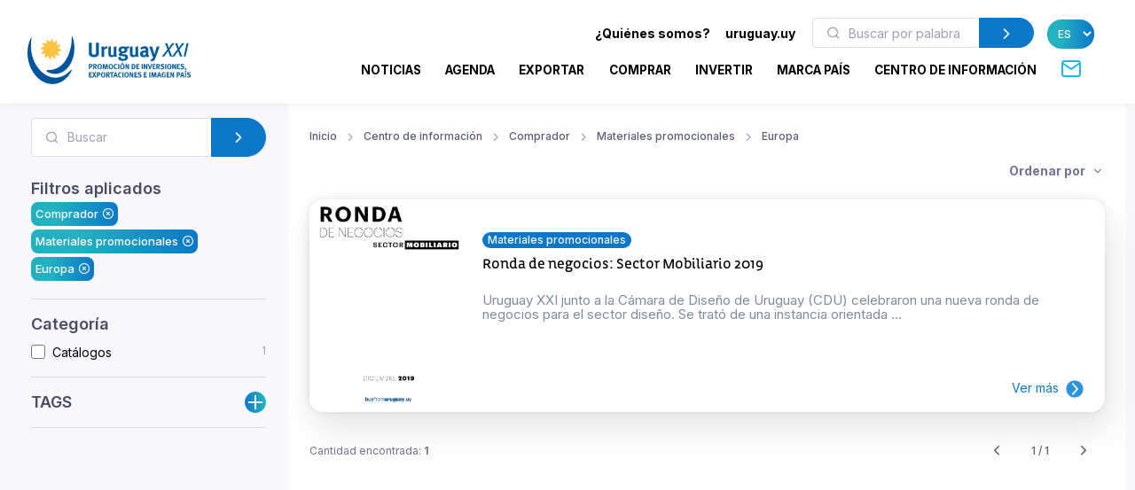

--- FILE ---
content_type: text/html; charset=utf-8
request_url: https://www.uruguayxxi.gub.uy/es/centro-informacion/comprador/materiales-promocionales/europa/
body_size: 13662
content:
<!DOCTYPE html>
<!--[if IE 8]>
<html lang="es" class="ie8"> <![endif]-->
<!--[if IE 9]>
<html lang="es" class="ie9"> <![endif]-->
<!--[if !IE]><!-->
<html lang="es"> <!--<![endif]-->
<head>
    <meta charset="utf-8">
    <meta http-equiv="Content-Type" content="text/html; charset=UTF-8">
    <!-- Meta, title, CSS, favicons, etc. -->
    <meta charset="utf-8">
    <meta http-equiv="X-UA-Compatible" content="IE=edge">
    <meta name="viewport" content="width=device-width, initial-scale=1">
    <meta name="robots" content="index, follow"/>
    <meta http-equiv="Content-Type" content="text/html; charset=utf-8" />
    <meta name="title" content="Comprador - Materiales promocionales - Europa - Centro de información" />
<meta name="description" content="Uruguay XXI" />
<meta name="keywords" content="Uruguay XXI" />
<meta name="language" content="es" />
<meta name="robots" content="index, follow" />
    <meta name="author" content="AreaW3 - www.areaw3.com"/>
    <title>Comprador - Materiales promocionales - Europa - Centro de información</title>
    <link rel='dns-prefetch' href='//fonts.googleapis.com'/>
    <link rel='dns-prefetch' href='//maps.googleapis.com'/>
            <link rel='canonical' href='https://www.uruguayxxi.gub.uy/es/centro-informacion/comprador/materiales-promocionales/europa/'/>
        <!--OG ITEM-->
        <meta name='twitter:site' content='@XXI'>
        <meta name='twitter:card' content='summary'/>
        <meta name='twitter:title' content='Comprador - Materiales promocionales - Europa - Centro de información'/>
        <meta name='twitter:description' content='Uruguay XXI'/>
        <meta name='twitter:image' content='https://www.uruguayxxi.gub.uy/assets/images/300x300.jpg'/>

        <meta property='fb:app_id' content='796414760409643'/>
        <meta property='og:type' content='website'/>
        <meta property='og:title' content='Comprador - Materiales promocionales - Europa - Centro de información'/>
        <meta property='og:description' content='Uruguay XXI'/>
        <meta property='og:url' content='https://www.uruguayxxi.gub.uy/es/centro-informacion/comprador/materiales-promocionales/europa/'/>
        <meta property='og:image' content='https://www.uruguayxxi.gub.uy/assets/images/300x300.jpg'/>
        <meta property='og:site_name' content='XXI'/>

        <meta itemprop='name' content='Comprador - Materiales promocionales - Europa - Centro de información'/>
        <meta itemprop='description' content='Uruguay XXI'/>
        <meta itemprop='image' content='https://www.uruguayxxi.gub.uy/assets/images/300x300.jpg'/>
        <!--Fin OG ITEM-->
    
    <link rel="apple-touch-icon" sizes="57x57" href="/public/favicon/apple-icon-57x57.png">
    <link rel="apple-touch-icon" sizes="60x60" href="/public/favicon/apple-icon-60x60.png">
    <link rel="apple-touch-icon" sizes="72x72" href="/public/favicon/apple-icon-72x72.png">
    <link rel="apple-touch-icon" sizes="76x76" href="/public/favicon/apple-icon-76x76.png">
    <link rel="apple-touch-icon" sizes="114x114" href="/public/favicon/apple-icon-114x114.png">
    <link rel="apple-touch-icon" sizes="120x120" href="/public/favicon/apple-icon-120x120.png">
    <link rel="apple-touch-icon" sizes="144x144" href="/public/favicon/apple-icon-144x144.png">
    <link rel="apple-touch-icon" sizes="152x152" href="/public/favicon/apple-icon-152x152.png">
    <link rel="apple-touch-icon" sizes="180x180" href="/public/favicon/apple-icon-180x180.png">
    <link rel="icon" type="image/png" sizes="192x192" href="/public/favicon/android-icon-192x192.png">
    <link rel="icon" type="image/png" sizes="32x32" href="/public/favicon/favicon-32x32.png">
    <link rel="icon" type="image/png" sizes="96x96" href="/public/favicon/favicon-96x96.png">
    <link rel="icon" type="image/png" sizes="16x16" href="/public/favicon/favicon-16x16.png">
    <link rel="manifest" href="/public/favicon/manifest.json">
    <meta name="msapplication-TileColor" content="#ffffff">
    <meta name="msapplication-TileImage" content="/public/favicon/ms-icon-144x144.png">
    <meta name="theme-color" content="#ffffff">
    <link rel="icon" type="image/png" href="/public/favicon/favicon.ico"/>

                    <style>
            .page-loading {
                position: fixed;
                top: 0;
                right: 0;
                bottom: 0;
                left: 0;
                width: 100%;
                height: 100%;
                -webkit-transition: all .4s .2s ease-in-out;
                transition: all .4s .2s ease-in-out;
                background-color: #fff;
                opacity: 0;
                visibility: hidden;
                z-index: 9999;
            }

            .page-loading.active {
                opacity: 1;
                visibility: visible;
            }

            .page-loading-inner {
                position: absolute;
                top: 40%;
                left: 0;
                width: 100%;
                text-align: center;
                -webkit-transform: translateY(-50%);
                transform: translateY(-50%);
                -webkit-transition: opacity .2s ease-in-out;
                transition: opacity .2s ease-in-out;
                opacity: 0;
            }

            .page-loading.active > .page-loading-inner {
                opacity: 1;
            }

            .page-loading-inner > span {
                display: block;
                font-family: 'Inter', sans-serif;
                font-size: 1rem;
                font-weight: normal;
                color: #737491;
            }
        </style>
        <script>
            (function () {
                window.onload = function () {
                    var preloader = document.querySelector('.page-loading');
                    if (preloader) {
                        setTimeout(function () {
                            preloader.classList.remove('active');
                        }, 1000);
                    }
                };
            })();
        </script>
    
    <script>
        var culture = 'es';
        var uri_base_item = null;
        var uri_base_list = null;
        var translations = [];
        var dates_con_eventos = [];
        var validatorConfig = [];
    </script>

            <link rel="stylesheet" href="/public/build/app.5c43eb9f.css"/>
    
            <!-- Google Tag Manager -->
        <script>
            (function (w, d, s, l, i) {
                w[l] = w[l] || [];
                w[l].push({'gtm.start': new Date().getTime(), event: 'gtm.js'});
                var f = d.getElementsByTagName(s)[0], j = d.createElement(s), dl = l != 'dataLayer' ? '&l=' + l : '';
                j.async = true;
                j.src = 'https://www.googletagmanager.com/gtm.js?id=' + i + dl;
                f.parentNode.insertBefore(j, f);
            })(window, document, 'script', 'dataLayer', 'GTM-N9WMNJQ');</script><!-- End Google Tag Manager -->
        </script>

        <!-- Google Tag Manager -->
        <script>
            (function (w, d, s, l, i) {
                w[l] = w[l] || [];
                w[l].push({'gtm.start': new Date().getTime(), event: 'gtm.js'});
                var f = d.getElementsByTagName(s)[0], j = d.createElement(s), dl = l != 'dataLayer' ? '&l=' + l : '';
                j.async = true;
                j.src = 'https://www.googletagmanager.com/gtm.js?id=' + i + dl;
                f.parentNode.insertBefore(j, f);
            })(window, document, 'script', 'dataLayer', 'GTM-5DVV2GH');</script><!-- End Google Tag Manager -->
        </script>
    </head>
<!-- Body-->
<body class="informacion bg-secondary is-sidebar ">
    <!-- Google Tag Manager (noscript) -->
    <noscript>
        <iframe src="https://www.googletagmanager.com/ns.html?id=GTM-N9WMNJQ" height="0" width="0" style="display:none;visibility:hidden"></iframe>
    </noscript><!-- End Google Tag Manager (noscript) -->

               <!-- Google Tag Manager (noscript) -->
    <noscript>
        <iframe src="https://www.googletagmanager.com/ns.html?id=GTM-5DVV2GH" height="0" width="0" style="display:none;visibility:hidden"></iframe>
    </noscript><!-- End Google Tag Manager (noscript) -->

    <!-- Page loading spinner-->
            <div class="page-loading active">
            <div class="page-loading-inner">
                <style>
    svg {
        width: 130px;
    }

    /* make keyframes that tell the start state and the end state of our object */
    @-webkit-keyframes fadeIn {
        from {
            opacity: 0;
        }
        to {
            opacity: 1;
        }
    }

    @-moz-keyframes fadeIn {
        from {
            opacity: 0;
        }
        to {
            opacity: 1;
        }
    }

    @keyframes fadeIn {
        from {
            opacity: 0;
        }
        to {
            opacity: 1;
        }
    }

    .fade-in {
        opacity: 0; /* make things invisible upon start */
        -webkit-animation: fadeIn ease-in 1; /* call our keyframe named fadeIn, use animattion ease-in and repeat it only 1 time */
        -moz-animation: fadeIn ease-in 1;
        animation: fadeIn ease-in 1;

        -webkit-animation-fill-mode: forwards; /* this makes sure that after animation is done we remain at the last keyframe value (opacity: 1)*/
        -moz-animation-fill-mode: forwards;
        animation-fill-mode: forwards;

        -webkit-animation-duration: 0.5s;
        -moz-animation-duration: 0.5s;
        animation-duration: 0.5s;
    }

    .fade-in.one {
        -webkit-animation-delay: 0.2s;
        -moz-animation-delay: 0.2s;
        animation-delay: 0.2s;
    }

    .fade-in.two {
        -webkit-animation-delay: 0.7s;
        -moz-animation-delay: 0.7s;
        animation-delay: 0.7s;
    }

    .fade-in.three {
        -webkit-animation-delay: 1s;
        -moz-animation-delay: 1s;
        animation-delay: 1s;
    }

    .fade-in.four {
        -webkit-animation-delay: 3s;
        -moz-animation-delay: 3s;
        animation-delay: 3s;
    }
</style>
<!--?xml version="1.0"?-->
<svg version="1.1" id="Layer_1"
        xmlns="http://www.w3.org/2000/svg" xmlns:xlink="http://www.w3.org/1999/xlink" x="0px" y="0px" width="114.013px"
        height="117.007px" viewBox="218.333 43 114.013 117.007" enable-background="new 218.333 43 114.013 117.007"
        xml:space="preserve">
    <g>
        <path id="back-circle" class="fade-in one" fill="#00549C" d="M226.213,48.577c-5.411,12.098-8.398,26.063-7.301,41.198
		c2.932,40.356,31.541,71.839,63.09,69.571c17.821-1.317,33.031-13.005,42.355-30.218c2.117-3.956,1.246-6.191-2.073-2.711
		c-41.388,43.771-93.108-2.032-94.979-53.75c-0.623-8.317-0.207-16.397,0.966-24.091C228.826,45.154,227.304,46.117,226.213,48.577"
        />
        <path id="mid-circle" class="fade-in three" fill="#FFC341" d="M292.381,72.584c2.183,1.493,4.315,2.772,6.901,2.636c0.293-0.024,0.818,0.042,1.066,0.461
		c0.111,0.245,0.36,0.709-0.168,1.317c-2.102,2.161-5.422,3.771-8.973,4.425c1.105,2.379,2.359,4.54,4.66,5.713
		c0.273,0.147,0.715,0.465,0.682,0.937c0,0.275-0.031,0.799-0.797,1.065c-2.903,0.844-6.569,0.563-9.986-0.679
		c-0.203,2.625-0.248,5.121,1.178,7.245c0.18,0.263,0.389,0.763,0.141,1.188c-0.141,0.219-0.461,0.668-1.234,0.529
		c-2.959-0.742-5.949-2.767-8.301-5.559c-1.521,2.146-2.767,4.288-2.627,6.876c0.025,0.289-0.039,0.814-0.455,1.084
		c-0.266,0.09-0.748,0.349-1.357-0.19c-2.175-2.099-3.735-5.371-4.389-8.944c-2.361,1.12-4.537,2.354-5.713,4.638
		c-0.152,0.271-0.469,0.688-0.963,0.688c-0.24,0-0.775-0.092-1.071-0.765c-0.813-2.945-0.524-6.583,0.709-10.001
		c-2.63-0.207-5.106-0.236-7.293,1.182c-0.279,0.177-0.731,0.387-1.161,0.138c-0.203-0.138-0.676-0.458-0.536-1.234
		c0.745-2.968,2.806-5.949,5.587-8.301c-2.176-1.532-4.305-2.777-6.904-2.63c-0.316,0.027-0.815-0.039-1.064-0.46
		c-0.14-0.257-0.349-0.757,0.18-1.357c2.104-2.175,5.365-3.741,8.962-4.378c-1.106-2.378-2.352-4.551-4.657-5.729
		c-0.279-0.148-0.709-0.473-0.685-0.97c0-0.252,0.051-0.775,0.779-1.062c2.92-0.832,6.583-0.539,10.001,0.674
		c0.223-2.6,0.251-5.121-1.179-7.284c-0.176-0.252-0.386-0.713-0.137-1.137c0.137-0.246,0.472-0.684,1.242-0.542
		c2.924,0.746,5.941,2.813,8.292,5.59c1.521-2.173,2.768-4.3,2.639-6.913c-0.053-0.313,0.031-0.821,0.461-1.063
		c0.232-0.141,0.729-0.353,1.34,0.188c2.187,2.088,3.733,5.371,4.372,8.956c2.396-1.098,4.565-2.343,5.727-4.654
		c0.156-0.286,0.488-0.723,0.966-0.676c0.252,0,0.776,0.028,1.069,0.776c0.833,2.926,0.536,6.556-0.718,9.97
		c2.642,0.251,5.129,0.279,7.305-1.175c0.248-0.154,0.748-0.357,1.16-0.106c0.224,0.141,0.676,0.47,0.537,1.239
		C297.222,67.204,295.166,70.241,292.381,72.584"/>
        <path id="fore-circle" class="fade-in two" fill="#00549C" d="M267.689,130.529c-4.564-2.176-5.23-5.229,1.686-5.16
		c39.738,0.273,56.799-44.695,56.146-79.173c-0.066-2.957,1.206-3.998,2.406-0.183c2.01,6.204,3.303,12.886,3.836,19.87
		c2.6,35.912-17.143,66.846-43.95,68.806C280.802,135.205,274.054,133.563,267.689,130.529"/>
    </g>
</svg>
            </div>
        </div>
    
<main class="page-wrapper">
    <style>
    @media (min-width: 992px) {
        .navbar-expand-lg .dropdown-mega .dropdown-column {
            min-width: unset !important;
            width: unset !important;
        }
    }

    .dropdown-mega .dropdown-column .dropdown-item {
        white-space: nowrap !important;
    }
</style>
<header class="header navbar navbar-expand-lg navbar-light bg-light navbar-shadow navbar-sticky pb-2" data-scroll-header data-fixed-element>
    <div class="container px-0 px-xl-3">
        <a class="navbar-brand flex-shrink-0 ms-lg-0 pe-lg-2 me-0 me-lg-4 mt-2" href="https://www.uruguayxxi.gub.uy/es/"><img class="d-none d-lg-block" src="/public/img/logo-es.svg?1" alt="URUGUAY XXI" width="200"><img class="d-lg-none mb-2" src="/public/img/logo-es.svg?1" alt="URUGUAY XXI" width="200"></a>
        <div class="row d-inline">
            <div class="col-xs-12 text-right ps-0">
                <li class="nav-item d-inline d-sm-none">
                    <a href="https://uruguay.uy/" target="_blank" class="ms-1 me-1 small" style="color: #000;"><b>uruguay.uy</b></a>
                </li>
                <button class="navbar-toggler ms-n2 me-2 order-lg-2" type="button" data-bs-toggle="offcanvas" data-bs-target="#primaryMenu">
                    <span class="navbar-toggler-icon"></span>
                </button>
            </div>
        </div>
        <div class="offcanvas offcanvas-collapse  offcanvas-end order-lg-3" id="primaryMenu">
            <div class="offcanvas-header pb-0">
                <h5 class="mt-1 mb-0"></h5>
                <button class="btn-close lead" type="button" data-bs-dismiss="offcanvas" aria-label="Close"></button>
            </div>
            <div class="offcanvas-body d-none d-md-block" style="flex-direction: column;">
                <ul class="list-group list-group-horizontal navbar-nav container text-right w-100 d-none d-md-block">
                    <li class=" px-0 list-group-item nav-item d-inline dropdown dropdown-mega dropdown-mega-quienes-somos">
                        <a class="dropdown-toggle redirecto me-2 small" style="color:#000;" href="#" data-redirecto="https://www.uruguayxxi.gub.uy/es/quienes-somos/sobre-uruguay-xxi/" data-bs-toggle="dropdown"><b>¿Quiénes somos?</b></a>
                        <div class="dropdown-menu desktop" id="menu-quienes" style="min-height: 250px;width: 70%;margin-left: 0;">
                            <a class="dropdown-column dropdown-column-img bg-secondary text-right border-radius-xl" href="https://www.uruguayxxi.gub.uy/es/quienes-somos/sobre-uruguay-xxi/" style="background-image: url(/public/img/menu_quienessomos.jpg);">
                                                                                                    <span class="bg-gradient text-right rounded-pill titulo-portada mb-1">Quiénes</span>
                                                                    <span class="bg-gradient text-right rounded-pill titulo-portada mb-1">somos</span>
                                                            </a>
                            <div class="dropdown-column">
                                <a class="dropdown-item titulo-menu" href="https://www.uruguayxxi.gub.uy/es/quienes-somos/sobre-uruguay-xxi/">Sobre Uruguay XXI</a>
                                <a class="dropdown-item titulo-menu" href="https://www.uruguayxxi.gub.uy/es/quienes-somos/areas/">Áreas</a>
                                <a class="dropdown-item titulo-menu" href="https://www.uruguayxxi.gub.uy/es/quienes-somos/equipo-gerencial/">Equipo gerencial</a>
                            </div>
                            <div class="dropdown-column w-50">
                                <a class="dropdown-item titulo-menu" href="https://www.uruguayxxi.gub.uy/es/quienes-somos/informacion-gestion-contable/">Información de gestión y contable</a>
                                <a class="dropdown-item titulo-menu" href="/es/quienes-somos/transparencia/">Transparencia</a>
                                <a class="dropdown-item titulo-menu" href="https://www.uruguayxxi.gub.uy/es/quienes-somos/llamados-licitaciones/">Llamados y licitaciones</a>
                            </div>
                        </div>
                    </li>
                    <li class=" px-0 list-group-item nav-item d-inline">
                        <a href="https://uruguay.uy/" target="_blank" class="ms-1 me-1 small" style="color: #000;"><b>uruguay.uy</b></a>
                    </li>
                    <li class=" px-0 list-group-item nav-item d-inline">
                        <form action="https://www.uruguayxxi.gub.uy/es/centro-informacion/" class=" d-inline-block" style="max-width: 250px; margin: 0 10px;">
                            <div class="input-group flex-nowrap">
                                <i class="ai-search position-absolute top-50 start-0 translate-middle-y text-muted ms-3"></i>
                                <input class="form-control rounded-start ms-0 fs-sm py-1" type="text" name="q" placeholder="Buscar por palabra clave" value="">
                                <button class="btn btn-primary rounded-end py-1" type="submit">
                                    <i class="ai-chevron-right fs-xl"></i></button>
                            </div>
                        </form>
                    </li>
                    <li class=" px-0 list-group-item nav-item d-inline">
                        <select class="no-select-2 bg-gradient text-white border-0 p-2 rounded-pill lang-es" id="lang-selector">
                            <option value="https://www.uruguayxxi.gub.uy/es/centro-informacion/" selected>ES</option>
                            <option value="https://www.uruguayxxi.gub.uy/en/information-center/" >EN</option>
                            <option value="https://www.uruguayxxi.gub.uy/pt/centro-informacao/" >PT</option>
                        </select>
                    </li>
                </ul>
            </div>
            <ul class="navbar-nav container justify-content-end w-100">
                <li class="nav-item dropdown dropdown-mega dropdown-mega-home d-block d-sm-none">
                    <a class="nav-link -dropdown-toggle" href="https://www.uruguayxxi.gub.uy/es/">Inicio</a>
                </li>

                                <li class="nav-item d-inline dropdown dropdown-mega dropdown-mega-quienes-somos-mobile d-block d-sm-none">
                    <a class="nav-link dropdown-toggle redirecto-" href="#" data-redirecto="https://www.uruguayxxi.gub.uy/es/quienes-somos/sobre-uruguay-xxi/" data-bs-toggle="dropdown">¿Quiénes somos?</a>
                    <div class="dropdown-menu mobile" id="menu-quienes" style="min-height: 250px">
                        <a class="dropdown-column dropdown-column-img bg-secondary text-right border-radius-xl" href="https://www.uruguayxxi.gub.uy/es/quienes-somos/sobre-uruguay-xxi/" style="background-image: url(/public/img/menu_quienessomos.jpg);">
                                                                                        <span class="bg-gradient text-right rounded-pill titulo-portada mb-1">Quiénes</span>
                                                            <span class="bg-gradient text-right rounded-pill titulo-portada mb-1">somos</span>
                                                    </a>
                        <div class="dropdown-column">
                            <a class="dropdown-item titulo-menu" href="https://www.uruguayxxi.gub.uy/es/quienes-somos/sobre-uruguay-xxi/">Sobre Uruguay XXI</a>
                            <a class="dropdown-item titulo-menu" href="https://www.uruguayxxi.gub.uy/es/quienes-somos/areas/">Áreas</a>
                            <a class="dropdown-item titulo-menu" href="https://www.uruguayxxi.gub.uy/es/quienes-somos/equipo-gerencial/">Equipo gerencial</a>
                        </div>
                        <div class="dropdown-column">
                            <a class="dropdown-item titulo-menu" href="https://www.uruguayxxi.gub.uy/es/quienes-somos/informacion-gestion-contable/">Información de gestión y contable</a>
                            <a class="dropdown-item titulo-menu" href="/es/quienes-somos/transparencia/">Transparencia</a>
                            <a class="dropdown-item titulo-menu" href="https://www.uruguayxxi.gub.uy/es/quienes-somos/llamados-licitaciones/">Llamados y licitaciones</a>
                        </div>
                    </div>
                </li>
                
                                <li class="nav-item dropdown dropdown-mega dropdown-mega-noticias">
                    <a class="nav-link -dropdown-toggle" href="/es/noticias/">Noticias</a>
                </li>
                
                                <li class="nav-item dropdown dropdown-mega dropdown-mega-eventos">
                    <a class="nav-link -dropdown-toggle" href="/es/eventos/">Agenda</a>
                </li>
                
                                <li class="nav-item dropdown dropdown-mega dropdown-mega-quiero-exportar">
                    <a class="nav-link d-none d-md-block" href="https://www.uruguayxxi.gub.uy/es/quiero-exportar/">EXPORTAR</a>
                    <a class="nav-link dropdown-toggle d-block d-md-none" href="#" data-bs-toggle="dropdown">Exportar</a>
                    <div class="dropdown-menu mobile">
                        <a class="dropdown-column dropdown-column-img bg-secondary text-right border-radius-xl" href="/es/quiero-exportar/" style="background-image: url(/public/img/menu_exportar.jpg?1);"><span class="bg-gradient gradient-green text-right rounded-pill titulo-portada mb-1">Exportar</span></a>
                        <div class="dropdown-column -column-quiero-exportar">
                            <a class="dropdown-item titulo-menu d-block d-sm-none" href="/es/quiero-exportar/">Exportar</a>
                                                        <a class="dropdown-item titulo-menu" href="/es/quiero-exportar/servicios/">Servicios</a>
                            <ul class="dropdown-menu">
                                <li>
                                    <a class="dropdown-item p-1" href="/es/quiero-exportar/servicios/informacion/">Información</a>
                                </li>
                                <li>
                                    <a class="dropdown-item p-1" href="/es/quiero-exportar/servicios/formacion/">Formación</a>
                                </li>
                                <li>
                                    <a class="dropdown-item p-1" href="/es/quiero-exportar/servicios/asesoramiento/">Asesoramiento</a>
                                </li>
                                <li>
                                    <a class="dropdown-item p-1" href="/es/quiero-exportar/servicios/promocion/">Promoción</a>
                                </li>
                            </ul>
                            <a class="dropdown-item titulo-menu" href="/es/quiero-exportar/ecommerce/">E-commerce</a>
                            <a class="dropdown-item titulo-menu" href="/es/quiero-exportar/herramientas/">Herramientas</a>
                            <a class="dropdown-item titulo-menu" href="https://www.uruguayxxi.gub.uy/es/eventos/exportaciones-1/">Agenda</a>
                            <a class="dropdown-item titulo-menu" href="https://www.uruguayxxi.gub.uy/es/noticias/exportaciones-1/">Noticias</a>
                            <a class="dropdown-item titulo-menu" target="_blank"  href="/es/mas-comercio/">Más comercio</a>
                            <a class="dropdown-item titulo-menu" href="/es/quiero-exportar/historias-exito/">Historias de éxito</a>
                            <a class="dropdown-item titulo-menu" href="/es/quiero-exportar/contacto/">Contacto</a>
                        </div>
                    </div>
                    <div class="dropdown-menu desktop" style="min-height: 250px">
                        <a class="dropdown-column dropdown-column-img bg-secondary text-right border-radius-xl" href="/es/quiero-exportar/" style="background-image: url(/public/img/menu_exportar.jpg?1);"><span class="bg-gradient gradient-green text-right rounded-pill titulo-portada mb-1">Exportar</span></a>
                                                <div class="dropdown-column -column-quiero-exportar">
                            <a class="dropdown-item titulo-menu" href="/es/quiero-exportar/servicios/">Servicios</a>
                            <a class="dropdown-item p-0" href="/es/quiero-exportar/servicios/informacion/">Información</a>
                            <a class="dropdown-item p-0" href="/es/quiero-exportar/servicios/formacion/">Formación</a>
                            <a class="dropdown-item p-0" href="/es/quiero-exportar/servicios/asesoramiento/">Asesoramiento</a>
                            <a class="dropdown-item p-0" href="/es/quiero-exportar/servicios/promocion/">Promoción</a>
                        </div>
                        <div class="dropdown-column -column-quiero-exportar">
                            <a class="dropdown-item titulo-menu" href="/es/quiero-exportar/ecommerce/">E-commerce</a>
                            <a class="dropdown-item titulo-menu" href="/es/quiero-exportar/herramientas/">Herramientas</a>
                            <a class="dropdown-item titulo-menu" href="https://www.uruguayxxi.gub.uy/es/eventos/exportaciones-1/">Agenda</a>
                            <a class="dropdown-item titulo-menu" href="https://www.uruguayxxi.gub.uy/es/noticias/exportaciones-1/">Noticias</a>
                        </div>
                        <div class="dropdown-column -column-quiero-exportar">
                            <a class="dropdown-item titulo-menu" target="_blank" href="/es/mas-comercio/">Más comercio</a>
                            <a class="dropdown-item titulo-menu" href="/es/quiero-exportar/historias-exito/">Historias de éxito</a>
                            <a class="dropdown-item titulo-menu" href="/es/quiero-exportar/contacto/">Contacto</a>
                        </div>
                    </div>
                </li>
                
                                <li class="nav-item dropdown dropdown-mega dropdown-mega-quiero-comprar">
                    <a class="nav-link d-none d-md-block" href="https://www.uruguayxxi.gub.uy/es/quiero-comprar/">COMPRAR</a>
                    <a class="nav-link dropdown-toggle d-block d-md-none" href="#" data-bs-toggle="dropdown">Comprar</a>
                    <div class="dropdown-menu mobile">
                        <a class="dropdown-column dropdown-column-img bg-secondary text-right border-radius-xl" href="/es/quiero-comprar/" style="background-image: url(/public/img/menu_comprar.jpeg);"><span class="bg-gradient gradient-naranja text-right rounded-pill titulo-portada mb-1">Comprar</span></a>
                        <div class="dropdown-column column-quiero-comprar">
                            <a class="dropdown-item titulo-menu d-block d-sm-none" href="/es/quiero-comprar/">Comprar</a>
                            <a class="dropdown-item menu-quiero-comprar current" href="#">Sectores</a>
                            <ul class="dropdown-menu">
                                                                    <li>
                                        <a class="dropdown-item" href="#">Agroindustria &raquo; </a>
                                        <ul class="submenu dropdown-menu">
                                            <li>
                                                <a class="dropdown-item" href="/es/quiero-comprar/sectores/agroindustria/">Agroindustria</a>
                                            </li>
                                                                                            <li>
                                                    <a class="dropdown-item" href="/es/quiero-comprar/sectores/agroindustria/lanas/">Lanas</a>
                                                </li>
                                                                                    </ul>
                                    </li>
                                                                    <li>
                                        <a class="dropdown-item" href="#">Alimentos y bebidas &raquo; </a>
                                        <ul class="submenu dropdown-menu">
                                            <li>
                                                <a class="dropdown-item" href="/es/quiero-comprar/sectores/alimentos-y-bebidas/">Alimentos y bebidas</a>
                                            </li>
                                                                                            <li>
                                                    <a class="dropdown-item" href="/es/quiero-comprar/sectores/alimentos-y-bebidas/aceite-de-oliva/">Aceite de oliva</a>
                                                </li>
                                                                                            <li>
                                                    <a class="dropdown-item" href="/es/quiero-comprar/sectores/alimentos-y-bebidas/alimentos-procesados/">Alimentos procesados</a>
                                                </li>
                                                                                            <li>
                                                    <a class="dropdown-item" href="/es/quiero-comprar/sectores/alimentos-y-bebidas/alimentos-saludables/">Alimentos saludables</a>
                                                </li>
                                                                                            <li>
                                                    <a class="dropdown-item" href="/es/quiero-comprar/sectores/alimentos-y-bebidas/arroz/">Arroz</a>
                                                </li>
                                                                                            <li>
                                                    <a class="dropdown-item" href="/es/quiero-comprar/sectores/alimentos-y-bebidas/carnes/">Carnes</a>
                                                </li>
                                                                                            <li>
                                                    <a class="dropdown-item" href="/es/quiero-comprar/sectores/alimentos-y-bebidas/caviar/">Caviar</a>
                                                </li>
                                                                                            <li>
                                                    <a class="dropdown-item" href="/es/quiero-comprar/sectores/alimentos-y-bebidas/dulces-mieles-y-mermeladas/">Dulces, mieles y mermeladas</a>
                                                </li>
                                                                                            <li>
                                                    <a class="dropdown-item" href="/es/quiero-comprar/sectores/alimentos-y-bebidas/frutas/">Frutas</a>
                                                </li>
                                                                                            <li>
                                                    <a class="dropdown-item" href="/es/quiero-comprar/sectores/alimentos-y-bebidas/lacteos/">Lácteos</a>
                                                </li>
                                                                                            <li>
                                                    <a class="dropdown-item" href="/es/quiero-comprar/sectores/alimentos-y-bebidas/vinos/">Vinos</a>
                                                </li>
                                                                                    </ul>
                                    </li>
                                                                    <li>
                                        <a class="dropdown-item" href="#">Arquitectura, Ingeniería y Construcción &raquo; </a>
                                        <ul class="submenu dropdown-menu">
                                            <li>
                                                <a class="dropdown-item" href="/es/quiero-comprar/sectores/arquitectura-ingenieria-y-construccion/">Arquitectura, Ingeniería y Construcción</a>
                                            </li>
                                                                                            <li>
                                                    <a class="dropdown-item" href="/es/quiero-comprar/sectores/arquitectura-ingenieria-y-construccion/arquitectura/">Arquitectura</a>
                                                </li>
                                                                                            <li>
                                                    <a class="dropdown-item" href="/es/quiero-comprar/sectores/arquitectura-ingenieria-y-construccion/construccion/">Construcción</a>
                                                </li>
                                                                                            <li>
                                                    <a class="dropdown-item" href="/es/quiero-comprar/sectores/arquitectura-ingenieria-y-construccion/ingenieria/">Ingeniería</a>
                                                </li>
                                                                                    </ul>
                                    </li>
                                                                    <li>
                                        <a class="dropdown-item" href="#">Cannabis &raquo; </a>
                                        <ul class="submenu dropdown-menu">
                                            <li>
                                                <a class="dropdown-item" href="/es/quiero-comprar/sectores/cannabis/">Cannabis</a>
                                            </li>
                                                                                            <li>
                                                    <a class="dropdown-item" href="/es/quiero-comprar/sectores/cannabis/canamo-industrial/">Cañamo industrial</a>
                                                </li>
                                                                                            <li>
                                                    <a class="dropdown-item" href="/es/quiero-comprar/sectores/cannabis/medicinal/">Medicinal</a>
                                                </li>
                                                                                    </ul>
                                    </li>
                                                                    <li>
                                        <a class="dropdown-item" href="#">Diseño &raquo; </a>
                                        <ul class="submenu dropdown-menu">
                                            <li>
                                                <a class="dropdown-item" href="/es/quiero-comprar/sectores/diseno/">Diseño</a>
                                            </li>
                                                                                            <li>
                                                    <a class="dropdown-item" href="/es/quiero-comprar/sectores/diseno/moda/">Moda</a>
                                                </li>
                                                                                    </ul>
                                    </li>
                                                                    <li>
                                        <a class="dropdown-item" href="#">Industrias creativas &raquo; </a>
                                        <ul class="submenu dropdown-menu">
                                            <li>
                                                <a class="dropdown-item" href="/es/quiero-comprar/sectores/industrias-creativas/">Industrias creativas</a>
                                            </li>
                                                                                            <li>
                                                    <a class="dropdown-item" href="/es/quiero-comprar/sectores/industrias-creativas/audiovisual/">Audiovisual</a>
                                                </li>
                                                                                            <li>
                                                    <a class="dropdown-item" href="/es/quiero-comprar/sectores/industrias-creativas/ilustracion/">Ilustración</a>
                                                </li>
                                                                                            <li>
                                                    <a class="dropdown-item" href="/es/quiero-comprar/sectores/industrias-creativas/industria-editorial/">Industria Editorial</a>
                                                </li>
                                                                                            <li>
                                                    <a class="dropdown-item" href="/es/quiero-comprar/sectores/industrias-creativas/musica/">Música</a>
                                                </li>
                                                                                            <li>
                                                    <a class="dropdown-item" href="/es/quiero-comprar/sectores/industrias-creativas/publicidad/">Publicidad</a>
                                                </li>
                                                                                            <li>
                                                    <a class="dropdown-item" href="/es/quiero-comprar/sectores/industrias-creativas/videojuegos/">Videojuegos</a>
                                                </li>
                                                                                    </ul>
                                    </li>
                                                                    <li>
                                        <a class="dropdown-item" href="#">TIC &raquo; </a>
                                        <ul class="submenu dropdown-menu">
                                            <li>
                                                <a class="dropdown-item" href="/es/quiero-comprar/sectores/tic/">TIC</a>
                                            </li>
                                                                                            <li>
                                                    <a class="dropdown-item" href="/es/quiero-comprar/sectores/tic/desarrollo-de-software/">Desarrollo de software</a>
                                                </li>
                                                                                            <li>
                                                    <a class="dropdown-item" href="/es/quiero-comprar/sectores/tic/productos-tecnologicos/">Productos tecnológicos</a>
                                                </li>
                                                                                    </ul>
                                    </li>
                                                            </ul>
                            <a class="dropdown-item menu-quiero-comprar" href="/es/quiero-comprar/servicios-al-comprador/">Servicios</a>
                            <a class="dropdown-item menu-quiero-comprar" href="https://www.uruguayxxi.gub.uy/es/centro-informacion/compradores/">Documentos</a>
                            <a class="dropdown-item menu-quiero-comprar" href="https://www.uruguayxxi.gub.uy/es/catalogo-compradores/">Catálogo para Compradores</a>
                            <a class="dropdown-item menu-quiero-comprar" href="https://www.uruguayxxi.gub.uy/es/noticias/quiero-comprar/">Noticias</a>
                            <a class="dropdown-item menu-quiero-comprar" href="https://www.uruguayxxi.gub.uy/es/eventos/quiero-comprar/">Agenda</a>
                            <a class="dropdown-item menu-quiero-comprar" href="/es/quiero-comprar/contacto/">Contacto</a>
                        </div>
                    </div>
                    <div class="dropdown-menu desktop">
                        <a class="dropdown-column dropdown-column-img bg-secondary text-right border-radius-xl" href="/es/quiero-comprar/" style="background-image: url(/public/img/menu_comprar.jpeg);"><span class="bg-gradient gradient-naranja text-right rounded-pill titulo-portada mb-1">Comprar</span></a>
                        <div class="dropdown-column column-quiero-comprar">
                            <a class="dropdown-item menu-quiero-comprar titulo-menu" href="javascript:void(0)">Sectores</a>
                            <a class="dropdown-item menu-quiero-comprar titulo-menu" href="/es/quiero-comprar/servicios-al-comprador/">Servicios</a>
                            <a class="dropdown-item menu-quiero-comprar titulo-menu" href="https://www.uruguayxxi.gub.uy/es/centro-informacion/compradores/">Documentos</a>
                            <a class="dropdown-item menu-quiero-comprar titulo-menu" href="https://www.uruguayxxi.gub.uy/es/catalogo-compradores/">Catálogo para Compradores</a>
                            <a class="dropdown-item menu-quiero-comprar titulo-menu" href="https://www.uruguayxxi.gub.uy/es/noticias/quiero-comprar/">Noticias</a>
                            <a class="dropdown-item menu-quiero-comprar titulo-menu" href="https://www.uruguayxxi.gub.uy/es/eventos/quiero-comprar/">Agenda</a>
                            <a class="dropdown-item menu-quiero-comprar titulo-menu" href="/es/quiero-comprar/contacto/">Contacto</a>
                        </div>
                                                                            <div class="dropdown-column column-quiero-comprar">
                                                                                                                                            <a class="dropdown-item titulo-menu text-comprar"
                                       href="/es/quiero-comprar/sectores/alimentos-y-bebidas/">
                                        Alimentos y bebidas                                    </a>
                                                                            <a class="dropdown-item p-0"
                                           href="/es/quiero-comprar/sectores/alimentos-y-bebidas/aceite-de-oliva/">
                                            Aceite de oliva                                        </a>
                                                                            <a class="dropdown-item p-0"
                                           href="/es/quiero-comprar/sectores/alimentos-y-bebidas/alimentos-procesados/">
                                            Alimentos procesados                                        </a>
                                                                            <a class="dropdown-item p-0"
                                           href="/es/quiero-comprar/sectores/alimentos-y-bebidas/alimentos-saludables/">
                                            Alimentos saludables                                        </a>
                                                                            <a class="dropdown-item p-0"
                                           href="/es/quiero-comprar/sectores/alimentos-y-bebidas/arroz/">
                                            Arroz                                        </a>
                                                                            <a class="dropdown-item p-0"
                                           href="/es/quiero-comprar/sectores/alimentos-y-bebidas/carnes/">
                                            Carnes                                        </a>
                                                                            <a class="dropdown-item p-0"
                                           href="/es/quiero-comprar/sectores/alimentos-y-bebidas/caviar/">
                                            Caviar                                        </a>
                                                                            <a class="dropdown-item p-0"
                                           href="/es/quiero-comprar/sectores/alimentos-y-bebidas/dulces-mieles-y-mermeladas/">
                                            Dulces, mieles y<br />
mermeladas                                        </a>
                                                                            <a class="dropdown-item p-0"
                                           href="/es/quiero-comprar/sectores/alimentos-y-bebidas/frutas/">
                                            Frutas                                        </a>
                                                                            <a class="dropdown-item p-0"
                                           href="/es/quiero-comprar/sectores/alimentos-y-bebidas/lacteos/">
                                            Lácteos                                        </a>
                                                                            <a class="dropdown-item p-0"
                                           href="/es/quiero-comprar/sectores/alimentos-y-bebidas/vinos/">
                                            Vinos                                        </a>
                                                                                                                                                                                <a class="dropdown-item titulo-menu text-comprar"
                                       href="/es/quiero-comprar/sectores/tic/">
                                        TIC                                    </a>
                                                                            <a class="dropdown-item p-0"
                                           href="/es/quiero-comprar/sectores/tic/desarrollo-de-software/">
                                            Desarrollo de software                                        </a>
                                                                            <a class="dropdown-item p-0"
                                           href="/es/quiero-comprar/sectores/tic/productos-tecnologicos/">
                                            Productos tecnológicos                                        </a>
                                                                                                </div>
                                                    <div class="dropdown-column column-quiero-comprar">
                                                                                                                                            <a class="dropdown-item titulo-menu text-comprar"
                                       href="/es/quiero-comprar/sectores/agroindustria/">
                                        Agroindustria                                    </a>
                                                                            <a class="dropdown-item p-0"
                                           href="/es/quiero-comprar/sectores/agroindustria/lanas/">
                                            Lanas                                        </a>
                                                                                                                                                                                <a class="dropdown-item titulo-menu text-comprar"
                                       href="/es/quiero-comprar/sectores/cannabis/">
                                        Cannabis                                    </a>
                                                                            <a class="dropdown-item p-0"
                                           href="/es/quiero-comprar/sectores/cannabis/canamo-industrial/">
                                            Cañamo industrial                                        </a>
                                                                            <a class="dropdown-item p-0"
                                           href="/es/quiero-comprar/sectores/cannabis/medicinal/">
                                            Medicinal                                        </a>
                                                                                                                                                                                <a class="dropdown-item titulo-menu text-comprar"
                                       href="/es/quiero-comprar/sectores/industrias-creativas/">
                                        Industrias creativas                                    </a>
                                                                            <a class="dropdown-item p-0"
                                           href="/es/quiero-comprar/sectores/industrias-creativas/audiovisual/">
                                            Audiovisual                                        </a>
                                                                            <a class="dropdown-item p-0"
                                           href="/es/quiero-comprar/sectores/industrias-creativas/ilustracion/">
                                            Ilustración                                        </a>
                                                                            <a class="dropdown-item p-0"
                                           href="/es/quiero-comprar/sectores/industrias-creativas/industria-editorial/">
                                            Industria Editorial                                        </a>
                                                                            <a class="dropdown-item p-0"
                                           href="/es/quiero-comprar/sectores/industrias-creativas/musica/">
                                            Música                                        </a>
                                                                            <a class="dropdown-item p-0"
                                           href="/es/quiero-comprar/sectores/industrias-creativas/publicidad/">
                                            Publicidad                                        </a>
                                                                            <a class="dropdown-item p-0"
                                           href="/es/quiero-comprar/sectores/industrias-creativas/videojuegos/">
                                            Videojuegos                                        </a>
                                                                                                </div>
                                                    <div class="dropdown-column column-quiero-comprar">
                                                                                                                                            <a class="dropdown-item titulo-menu text-comprar"
                                       href="/es/quiero-comprar/sectores/arquitectura-ingenieria-y-construccion/">
                                        Arquitectura, Ingeniería<br />
y Construcción                                    </a>
                                                                            <a class="dropdown-item p-0"
                                           href="/es/quiero-comprar/sectores/arquitectura-ingenieria-y-construccion/arquitectura/">
                                            Arquitectura                                        </a>
                                                                            <a class="dropdown-item p-0"
                                           href="/es/quiero-comprar/sectores/arquitectura-ingenieria-y-construccion/construccion/">
                                            Construcción                                        </a>
                                                                            <a class="dropdown-item p-0"
                                           href="/es/quiero-comprar/sectores/arquitectura-ingenieria-y-construccion/ingenieria/">
                                            Ingeniería                                        </a>
                                                                                                                                                                                <a class="dropdown-item titulo-menu text-comprar"
                                       href="/es/quiero-comprar/sectores/diseno/">
                                        Diseño                                    </a>
                                                                            <a class="dropdown-item p-0"
                                           href="/es/quiero-comprar/sectores/diseno/moda/">
                                            Moda                                        </a>
                                                                                                </div>
                                            </div>
                </li>
                
                                <li class="nav-item dropdown dropdown-mega dropdown-mega-quiero-invertir">
                    <a class="nav-link d-none d-md-block" href="https://www.uruguayxxi.gub.uy/es/quiero-invertir/">INVERTIR</a>
                    <a class="nav-link dropdown-toggle d-block d-md-none" href="#" data-bs-toggle="dropdown">Invertir</a>
                    <div class="dropdown-menu mobile">

                        <a class="dropdown-column dropdown-column-img bg-secondary text-right border-radius-xl" href="/es/quiero-invertir/" style="background-image: url(/public/img/menu_invertir.jpg);"><span class="bg-gradient gradient-violeta text-right rounded-pill titulo-portada mb-1">Invertir</span></a>
                        <div class="dropdown-column">
                            <a class="dropdown-item titulo-menu d-block d-sm-none" href="/es/quiero-invertir/">Invertir</a>
                            <a class="dropdown-item titulo-menu" href="javascript:void(0)">Sectores</a>
                            <ul class="dropdown-menu">
                                                                                                        <li>
                                        <a class="dropdown-item p-0" href="/es/quiero-invertir/sector/centros-de-negocios-y-servicios/">Centros de Negocios y Servicios</a>
                                    </li>
                                                                                                        <li>
                                        <a class="dropdown-item p-0" href="/es/quiero-invertir/sector/agronegocios-y-alimentos/">Agronegocios y Alimentos</a>
                                    </li>
                                                                                                        <li>
                                        <a class="dropdown-item p-0" href="/es/quiero-invertir/sector/industrias-tecnologicas/">Industrias Tecnológicas</a>
                                    </li>
                                                                                                        <li>
                                        <a class="dropdown-item p-0" href="/es/quiero-invertir/sector/ciencias-de-la-vida/">Ciencias de la vida</a>
                                    </li>
                                                                                                        <li>
                                        <a class="dropdown-item p-0" href="/es/quiero-invertir/sector/otras-industrias/">Otras Industrias</a>
                                    </li>
                                                                                                        <li>
                                        <a class="dropdown-item p-0" href="/es/quiero-invertir/sector/transicion-energetica/">Transición Energética</a>
                                    </li>
                                                            </ul>
                            <a class="dropdown-item titulo-menu" href="/es/quiero-invertir/sector/cartera-de-proyectos-de-inversion/">Cartera de Proyectos de Inversión</a>
                            <a class="dropdown-item titulo-menu" href="/es/quiero-invertir/por-que-uruguay/">Por qué Uruguay</a>
                            <a class="dropdown-item titulo-menu" href="javascript:void(0)">Plataformas de negocio</a>
                            <ul class="dropdown-menu">
                                                                    <li>
                                        <a class="dropdown-item p-0" href="/es/quiero-invertir/plataformas-de-negocio/comercial-y-servicios-1/">Comercial y servicios</a>
                                    </li>
                                                                    <li>
                                        <a class="dropdown-item p-0" href="/es/quiero-invertir/plataformas-de-negocio/distribucion-regional-1/">Distribución regional</a>
                                    </li>
                                                                    <li>
                                        <a class="dropdown-item p-0" href="/es/quiero-invertir/plataformas-de-negocio/innovacion-1/">Innovación</a>
                                    </li>
                                                            </ul>
                            <a class="dropdown-item titulo-menu" href="/es/quiero-invertir/servicios/">Servicios</a>
                            <a class="dropdown-item titulo-menu" href="/es/quiero-invertir/herramientas/">Herramientas</a>
                            <a class="dropdown-item titulo-menu" href="/es/quiero-invertir/live-in-uruguay/">Live in Uruguay</a>
                            <a class="dropdown-item titulo-menu" href="/es/quiero-invertir/faq/">FAQ</a>
                            <a class="dropdown-item titulo-menu" href="https://www.uruguayxxi.gub.uy/es/eventos/inversiones-1/">Agenda</a>
                            <a class="dropdown-item titulo-menu" href="/es/quiero-invertir/contacto/">Contacto</a>
                        </div>
                    </div>
                    <div class="dropdown-menu desktop" id="menu-invertir" style="min-height: 250px">
                        <a class="dropdown-column dropdown-column-img bg-secondary text-right border-radius-xl" href="/es/quiero-invertir/" style="background-image: url(/public/img/menu_invertir.jpg);"><span class="bg-gradient gradient-violeta text-right rounded-pill titulo-portada mb-1">Invertir</span></a>
                        <div class="dropdown-column">
                            <a class="dropdown-item titulo-menu" href="javascript:void(0)">Sectores</a>
                                                                                            <a class="dropdown-item p-0" href="/es/quiero-invertir/sector/centros-de-negocios-y-servicios/">Centros de Negocios y Servicios</a>
                                                                                            <a class="dropdown-item p-0" href="/es/quiero-invertir/sector/agronegocios-y-alimentos/">Agronegocios y Alimentos</a>
                                                                                            <a class="dropdown-item p-0" href="/es/quiero-invertir/sector/industrias-tecnologicas/">Industrias Tecnológicas</a>
                                                                                            <a class="dropdown-item p-0" href="/es/quiero-invertir/sector/ciencias-de-la-vida/">Ciencias de la vida</a>
                                                                                            <a class="dropdown-item p-0" href="/es/quiero-invertir/sector/otras-industrias/">Otras Industrias</a>
                                                                                            <a class="dropdown-item p-0" href="/es/quiero-invertir/sector/transicion-energetica/">Transición Energética</a>
                                                    </div>
                        <div class="dropdown-column">
                            <a class="dropdown-item titulo-menu" href="/es/quiero-invertir/sector/cartera-de-proyectos-de-inversion/">Cartera de Proyectos de Inversión</a>
                            <a class="dropdown-item titulo-menu" href="/es/quiero-invertir/por-que-uruguay/">Por qué Uruguay</a>
                            <a class="dropdown-item titulo-menu" href="javascript:void(0)">Plataformas de negocio</a>
                                                            <a class="dropdown-item p-0" href="/es/quiero-invertir/plataformas-de-negocio/comercial-y-servicios-1/">Comercial y servicios</a>
                                                            <a class="dropdown-item p-0" href="/es/quiero-invertir/plataformas-de-negocio/distribucion-regional-1/">Distribución regional</a>
                                                            <a class="dropdown-item p-0" href="/es/quiero-invertir/plataformas-de-negocio/innovacion-1/">Innovación</a>
                                                    </div>
                        <div class="dropdown-column">
                            <a class="dropdown-item titulo-menu" href="/es/quiero-invertir/servicios/">Servicios</a>
                            <a class="dropdown-item titulo-menu" href="/es/quiero-invertir/herramientas/">Herramientas</a>
                            <a class="dropdown-item titulo-menu" href="/es/quiero-invertir/live-in-uruguay/">Live in Uruguay</a>
                        </div>
                        <div class="dropdown-column">
                            <a class="dropdown-item titulo-menu" href="/es/quiero-invertir/faq/">FAQ</a>
                            <a class="dropdown-item titulo-menu" href="https://www.uruguayxxi.gub.uy/es/eventos/inversiones-1/">Agenda</a>
                            <a class="dropdown-item titulo-menu" href="/es/quiero-invertir/contacto/">Contacto</a>
                        </div>
                    </div>
                </li>
                
                                <li class="nav-item dropdown dropdown-mega dropdown-mega-marca-pais">
                    <a class="nav-link d-none d-md-block" href="https://www.uruguayxxi.gub.uy/es/marca-pais/">MARCA PAÍS</a>
                    <a class="nav-link dropdown-toggle d-block d-md-none" href="#" data-bs-toggle="dropdown">Marca País</a>
                    <div class="dropdown-menu mobile">
                        <a class="dropdown-column dropdown-column-img bg-secondary text-right border-radius-xl" href="/es/marca-pais/" style="background-image: url(/public/img/marca_pais/menu_marcapais.jpg);">
                            <span class="bg-gradient text-right rounded-pill titulo-portada mb-1">Marca País</span>
                        </a>
                        <div class="dropdown-column ">
                            <a class="dropdown-item titulo-menu d-block d-sm-none" href="/es/marca-pais/">Marca País</a>
                            <a class="dropdown-item titulo-menu" href="https://www.uruguayxxi.gub.uy/es/marca-pais/embajadores/">Embajadores</a>
                            <a class="dropdown-item titulo-menu" href="https://www.uruguayxxi.gub.uy/es/marca-pais/hacete-socio/">Hacete socio</a>
                            <a class="dropdown-item titulo-menu" href="https://www.uruguayxxi.gub.uy/es/marca-pais/socios/">Socios</a>
                            <a class="dropdown-item titulo-menu" href="https://www.uruguayxxi.gub.uy/es/marca-pais/manual-de-uso-de-marca/">Manual</a>
                            <a class="dropdown-item titulo-menu" href="https://www.uruguayxxi.gub.uy/es/eventos/marca-pais/">Agenda</a>
                            <a class="dropdown-item titulo-menu" href="https://www.uruguayxxi.gub.uy/es/noticias/marca-pais/">Noticias</a>
                        </div>
                    </div>
                    <div class="dropdown-menu desktop" style="min-height: 250px;width: 70%;margin-left: 0;">
                        <a class="dropdown-column dropdown-column-img bg-secondary text-right border-radius-xl" href="/es/marca-pais/" style="background-image: url(/public/img/marca_pais/menu_marcapais.jpg);">
                                                                                        <span class="bg-gradient text-right rounded-pill titulo-portada mb-1">Marca</span>
                                                            <span class="bg-gradient text-right rounded-pill titulo-portada mb-1">País</span>
                                                    </a>
                        <div class="dropdown-column">
                            <a class="dropdown-item titulo-menu" href="https://www.uruguayxxi.gub.uy/es/marca-pais/embajadores/">Embajadores</a>
                            <a class="dropdown-item titulo-menu" href="https://www.uruguayxxi.gub.uy/es/marca-pais/hacete-socio/">Hacete socio</a>
                            <a class="dropdown-item titulo-menu" href="https://www.uruguayxxi.gub.uy/es/eventos/marca-pais/">Agenda</a>
                        </div>
                        <div class="dropdown-column w-50">
                            <a class="dropdown-item titulo-menu" href="https://www.uruguayxxi.gub.uy/es/marca-pais/socios/">Socios</a>
                            <a class="dropdown-item titulo-menu" href="https://www.uruguayxxi.gub.uy/es/marca-pais/manual-de-uso-de-marca/">Manual</a>
                            <a class="dropdown-item titulo-menu" href="https://www.uruguayxxi.gub.uy/es/noticias/marca-pais/">Noticias</a>
                        </div>
                    </div>
                </li>
                
                                <li class="nav-item dropdown dropdown-mega dropdown-mega-informaciones">
                    <a class="nav-link d-none d-md-block" href="https://www.uruguayxxi.gub.uy/es/centro-informacion/">CENTRO DE INFORMACIÓN</a>
                    <a class="nav-link dropdown-toggle d-block d-md-none" href="#" data-bs-toggle="dropdown">Centro de información</a>
                    <div class="dropdown-menu mobile">
                        <a class="dropdown-column dropdown-column-img bg-secondary text-right border-radius-xl px-2" href="https://www.uruguayxxi.gub.uy/es/centro-informacion/" style="background-image: url(/public/img/centro_informacion/img_portada.jpg);"><span class="bg-gradient text-right rounded-pill titulo-portada mb-1">Centro de</span><span class="bg-gradient text-right rounded-pill titulo-portada mb-1">Información</span></a>
                        <ul class="dropdown-menu">
                            <li>
                                <a class="dropdown-item no-before" href="/es/centro-informacion/">Centro de información</a>
                            </li>
                                                            <li><a class="dropdown-item no-before" href="#">Informes &raquo; </a>
    <ul class="submenu dropdown-menu">
                    <li><a class="dropdown-item" href="https://www.uruguayxxi.gub.uy/es/centro-informacion/documentos-de-trabajo/">Documentos de trabajo</a></li>
                    <li><a class="dropdown-item" href="https://www.uruguayxxi.gub.uy/es/centro-informacion/fichas-producto-destino/">Fichas Producto Destino</a></li>
                    <li><a class="dropdown-item" href="https://www.uruguayxxi.gub.uy/es/centro-informacion/informes-de-comercio-exterior/">Informes de comercio exterior</a></li>
                    <li><a class="dropdown-item" href="https://www.uruguayxxi.gub.uy/es/centro-informacion/informes-de-departamentos/">Informes de departamentos</a></li>
                    <li><a class="dropdown-item" href="https://www.uruguayxxi.gub.uy/es/centro-informacion/informes-de-paises/">Informes de países</a></li>
                    <li><a class="dropdown-item" href="https://www.uruguayxxi.gub.uy/es/centro-informacion/informes-sectoriales/">Informes sectoriales</a></li>
            </ul>
</li>                                                            <li><a class="dropdown-item no-before" href="#">Información estadística &raquo; </a>
    <ul class="submenu dropdown-menu">
                    <li><a class="dropdown-item" href="https://www.uruguayxxi.gub.uy/es/centro-informacion/clasificacion-uruguay-xxi/">Clasificación Uruguay XXI</a></li>
                    <li><a class="dropdown-item" href="https://www.uruguayxxi.gub.uy/es/centro-informacion/esfuerzo-nacional-innovador/">Esfuerzo Nacional Innovador</a></li>
                    <li><a class="dropdown-item" href="https://www.uruguayxxi.gub.uy/es/centro-informacion/exportaciones/">Exportaciones</a></li>
                    <li><a class="dropdown-item" href="https://www.uruguayxxi.gub.uy/es/centro-informacion/importaciones/">Importaciones</a></li>
                    <li><a class="dropdown-item" href="https://www.uruguayxxi.gub.uy/es/centro-informacion/monitor-macroeconomico/">Monitor Macroeconómico</a></li>
            </ul>
</li>                                                            <li><a class="dropdown-item no-before" href="#">Herramientas &raquo; </a>
    <ul class="submenu dropdown-menu">
                    <li><a class="dropdown-item" href="https://www.uruguayxxi.gub.uy/es/centro-informacion/compradores/">Compradores</a></li>
                    <li><a class="dropdown-item" href="https://www.uruguayxxi.gub.uy/es/centro-informacion/exportadores/">Exportadores</a></li>
                    <li><a class="dropdown-item" href="https://www.uruguayxxi.gub.uy/es/centro-informacion/inversores/">Inversores</a></li>
            </ul>
</li>                                                            <li><a class="dropdown-item no-before" href="#">Guías y programas &raquo; </a>
    <ul class="submenu dropdown-menu">
                    <li><a class="dropdown-item" href="https://www.uruguayxxi.gub.uy/es/centro-informacion/guias/">Guías</a></li>
                    <li><a class="dropdown-item" href="https://www.uruguayxxi.gub.uy/es/centro-informacion/programas/">Programas</a></li>
            </ul>
</li>                                                            <li><a class="dropdown-item no-before" href="#">Materiales promocionales &raquo; </a>
    <ul class="submenu dropdown-menu">
                    <li><a class="dropdown-item" href="https://www.uruguayxxi.gub.uy/es/centro-informacion/business-cases/">Business cases</a></li>
                    <li><a class="dropdown-item" href="https://www.uruguayxxi.gub.uy/es/centro-informacion/catalogos/">Catálogos</a></li>
                    <li><a class="dropdown-item" href="https://www.uruguayxxi.gub.uy/es/centro-informacion/folletos/">Folletos</a></li>
                    <li><a class="dropdown-item" href="https://www.uruguayxxi.gub.uy/es/centro-informacion/presentacion-pais/">Presentación País</a></li>
                    <li><a class="dropdown-item" href="https://www.uruguayxxi.gub.uy/es/centro-informacion/presentaciones-eventos/">Presentaciones Eventos</a></li>
                    <li><a class="dropdown-item" href="https://www.uruguayxxi.gub.uy/es/centro-informacion/videos/">Videos</a></li>
            </ul>
</li>                                                            <li><a class="dropdown-item no-before" href="#">Centro de prensa &raquo; </a>
    <ul class="submenu dropdown-menu">
            </ul>
</li>                                                    </ul>
                    </div>
                    <div class="dropdown-menu desktop">
                        <a class="dropdown-column dropdown-column-img bg-secondary text-right border-radius-xl px-2" href="https://www.uruguayxxi.gub.uy/es/centro-informacion/" style="background-image: url(/public/img/centro_informacion/img_portada.jpg);"><span class="bg-gradient text-right rounded-pill titulo-portada mb-1">Centro de</span><span class="bg-gradient text-right rounded-pill titulo-portada mb-1">Información</span></a>
                                                                            <div class="dropdown-column">
                                                                    <a class="dropdown-item titulo-menu" href="https://www.uruguayxxi.gub.uy/es/centro-informacion/informes/">Informes</a>
    <a class="dropdown-item p-0" href="https://www.uruguayxxi.gub.uy/es/centro-informacion/documentos-de-trabajo/">Documentos de trabajo</a>
    <a class="dropdown-item p-0" href="https://www.uruguayxxi.gub.uy/es/centro-informacion/fichas-producto-destino/">Fichas Producto Destino</a>
    <a class="dropdown-item p-0" href="https://www.uruguayxxi.gub.uy/es/centro-informacion/informes-de-comercio-exterior/">Informes de comercio exterior</a>
    <a class="dropdown-item p-0" href="https://www.uruguayxxi.gub.uy/es/centro-informacion/informes-de-departamentos/">Informes de departamentos</a>
    <a class="dropdown-item p-0" href="https://www.uruguayxxi.gub.uy/es/centro-informacion/informes-de-paises/">Informes de países</a>
    <a class="dropdown-item p-0" href="https://www.uruguayxxi.gub.uy/es/centro-informacion/informes-sectoriales/">Informes sectoriales</a>
                                
                                                            </div>
                                                    <div class="dropdown-column">
                                                                    <a class="dropdown-item titulo-menu" href="https://www.uruguayxxi.gub.uy/es/centro-informacion/informacion-estadistica/">Información estadística</a>
    <a class="dropdown-item p-0" href="https://www.uruguayxxi.gub.uy/es/centro-informacion/clasificacion-uruguay-xxi/">Clasificación Uruguay XXI</a>
    <a class="dropdown-item p-0" href="https://www.uruguayxxi.gub.uy/es/centro-informacion/esfuerzo-nacional-innovador/">Esfuerzo Nacional Innovador</a>
    <a class="dropdown-item p-0" href="https://www.uruguayxxi.gub.uy/es/centro-informacion/exportaciones/">Exportaciones</a>
    <a class="dropdown-item p-0" href="https://www.uruguayxxi.gub.uy/es/centro-informacion/importaciones/">Importaciones</a>
    <a class="dropdown-item p-0" href="https://www.uruguayxxi.gub.uy/es/centro-informacion/monitor-macroeconomico/">Monitor Macroeconómico</a>
                                                                    <a class="dropdown-item titulo-menu" href="https://www.uruguayxxi.gub.uy/es/centro-informacion/herramientas/">Herramientas</a>
    <a class="dropdown-item p-0" href="https://www.uruguayxxi.gub.uy/es/centro-informacion/compradores/">Compradores</a>
    <a class="dropdown-item p-0" href="https://www.uruguayxxi.gub.uy/es/centro-informacion/exportadores/">Exportadores</a>
    <a class="dropdown-item p-0" href="https://www.uruguayxxi.gub.uy/es/centro-informacion/inversores/">Inversores</a>
                                
                                                            </div>
                                                    <div class="dropdown-column">
                                                                    <a class="dropdown-item titulo-menu" href="https://www.uruguayxxi.gub.uy/es/centro-informacion/guias-y-programas/">Guías y programas</a>
    <a class="dropdown-item p-0" href="https://www.uruguayxxi.gub.uy/es/centro-informacion/guias/">Guías</a>
    <a class="dropdown-item p-0" href="https://www.uruguayxxi.gub.uy/es/centro-informacion/programas/">Programas</a>
                                                                    <a class="dropdown-item titulo-menu" href="https://www.uruguayxxi.gub.uy/es/centro-informacion/materiales-promocionales/">Materiales promocionales</a>
    <a class="dropdown-item p-0" href="https://www.uruguayxxi.gub.uy/es/centro-informacion/business-cases/">Business cases</a>
    <a class="dropdown-item p-0" href="https://www.uruguayxxi.gub.uy/es/centro-informacion/catalogos/">Catálogos</a>
    <a class="dropdown-item p-0" href="https://www.uruguayxxi.gub.uy/es/centro-informacion/folletos/">Folletos</a>
    <a class="dropdown-item p-0" href="https://www.uruguayxxi.gub.uy/es/centro-informacion/presentacion-pais/">Presentación País</a>
    <a class="dropdown-item p-0" href="https://www.uruguayxxi.gub.uy/es/centro-informacion/presentaciones-eventos/">Presentaciones Eventos</a>
    <a class="dropdown-item p-0" href="https://www.uruguayxxi.gub.uy/es/centro-informacion/videos/">Videos</a>
                                
                                                            </div>
                                                    <div class="dropdown-column">
                                                                    <a class="dropdown-item titulo-menu" href="https://www.uruguayxxi.gub.uy/es/centro-informacion/centro-de-prensa/">Centro de prensa</a>
                                
                                                                                                                                                                                                                                                                                                                                                                                                                                                                                                                                                                                                        </div>
                                            </div>
                </li>
                
                                <li class="nav-item dropdown dropdown-mega ">
                    <a class="nav-link -dropdown-toggle d-none d-md-block" href="/es/contacto/" style="color:#1db7eb!important; font-size: 24px;padding-top: 4px;"><i class="ai-mail"></i></a>
                    <a class="nav-link d-block d-sm-none" href="/es/contacto/">Contacto</a>
                </li>
                
                                <li class="nav-item d-block d-sm-none ">
                    <p class="nav-link pb-0 mb-2">Idiomas</p>
                    <div class="d-flex flex-row">
                        <a href="https://www.uruguayxxi.gub.uy/es/centro-informacion/" class="nav-link py-0 ">ES</a> |
                        <a href="https://www.uruguayxxi.gub.uy/en/information-center/" class="nav-link py-0 ">EN</a> |
                        <a href="https://www.uruguayxxi.gub.uy/pt/centro-informacao/" class="nav-link py-0 ">PT</a>
                    </div>
                </li>
                            </ul>
        </div>
    </div>
</header>
    <div class="sidebar-enabled">
    <div class="container">
        <div class="row">
            <div class="sidebar col-lg-3 pt-0 pt-md-3">
                <script>
    var uri_base_item = 'https://www.uruguayxxi.gub.uy/es/centro-informacion/articulo';
</script>
<div class="offcanvas offcanvas-collapse" id="filter-sidebar">
    <div class="offcanvas-header navbar-shadow px-4 mb-3">
        <h5 class="mt-1 mb-0">Filtros</h5>
        <button class="btn-close lead" type="button" data-bs-dismiss="offcanvas" aria-label="Close"></button>
    </div>
    <div class="offcanvas-body px-4 pt-3 pt-lg-0 ps-lg-0 pe-lg-2 pe-xl-4" data-simplebar="init">
        <div class="simplebar-wrapper" style="margin: 0px -24px 0px 0px;">
            <div class="simplebar-height-auto-observer-wrapper">
                <div class="simplebar-height-auto-observer"></div>
            </div>
            <div class="simplebar-mask">
                <div class="simplebar-offset" style="right: 0px; bottom: 0px;">
                    <div class="simplebar-content-wrapper" style="height: 100%; overflow: hidden scroll;">
                        <div class="simplebar-content" style="padding: 0px 10px 0px 10px;">
                            
                                                            <div class="widget search -mb-3">
    <form class="subscription-form validate" action="" method="get" name="mc-embedded-subscribe-form" novalidate>
        <div class="input-group flex-nowrap"><i class="ai-search position-absolute top-50 start-0 translate-middle-y text-muted ms-3"></i>
            <input class="form-control rounded-start ms-0 fs-sm" type="email" name="q" placeholder="Buscar" value="">
            <button class="btn btn-primary rounded-end" type="submit"><i class="ai-chevron-right fs-xl"></i></button>
        </div>
    </form>
</div>                                <br>
                            
                                                        
                                                                                                                                                                                                                
                                                                                                                <div class="widget widget-categories mb-2">
        <h3 class="widget-title mb-1">Filtros aplicados</h3>
                                                                        <a class="btn-tag me-1 mb-1 py-1" href="https://www.uruguayxxi.gub.uy/es/centro-informacion/materiales-promocionales/europa/?q=">Comprador<i class="ms-1 ai-x-circle"></i></a>
                                                                                    <a class="btn-tag me-1 mb-1 py-1" href="https://www.uruguayxxi.gub.uy/es/centro-informacion/comprador/europa/?q=">Materiales promocionales<i class="ms-1 ai-x-circle"></i></a>
                                                                                    <a class="btn-tag me-1 mb-1 py-1" href="https://www.uruguayxxi.gub.uy/es/centro-informacion/comprador/materiales-promocionales/?q=">Europa<i class="ms-1 ai-x-circle"></i></a>
                        </div>
                                                        <hr>

                            <div class="accordion accordion-flush" id="accordionFlushExample">
                                                                
                                                                
                                                                                                                                                                                                                                                                                            <div class="widget widget-categories mb-3">
    <h3 class="widget-title mb-2">Categoría</h3>
                        <div class="form-check mb-2">
                <input class="form-check-input redirecto" data-redirecto="https://www.uruguayxxi.gub.uy/es/centro-informacion/comprador/materiales-promocionales/catalogos/europa/" type="checkbox" id="eea38e1719c7b2da2ce82729be86815f">
                <label class="form-check-label text-nav w-100" for="eea38e1719c7b2da2ce82729be86815f">
                    <a class="link-dark d-flex-between w-100" href="https://www.uruguayxxi.gub.uy/es/centro-informacion/comprador/materiales-promocionales/catalogos/europa/">
                        Catálogos                        <span class="fs-xs text-muted ms-2">1</span>
                    </a>
                </label>
            </div>
            </div>                                    <hr>
                                
                                                                
                                                                
                                                                
                                                                
                                                                
                                                                
                                                                
                                                                                                                                                                                                                                                                                                                                                                                                                                                                                                                                                                                                                                                                                                                                                                                                                                                                                                                                                                    <div class="widget mb-3">    
        <div class="accordion-item">
            <h3 class="p-0 accordion-header widget-title mb-2 accordion-button cursor-pointer collapsed" data-bs-toggle="collapse" data-bs-target="#flush-tags" aria-expanded="false" aria-controls="flush-tags" id="flush-headtags">TAGS</h3>
            <div class="accordion-collapse collapsed collapse" id="flush-tags" aria-labelledby="flush-headtags" data-bs-parent="#accordionFlushExample">
                <div class="--accordion-body">
                                                <a class="btn-tag me-1 mb-1 " href="https://www.uruguayxxi.gub.uy/es/centro-informacion/comprador/materiales-promocionales/europa/oportunidades-comerciales/">Oportunidades comerciales</a>
                                                <a class="btn-tag me-1 mb-1 " href="https://www.uruguayxxi.gub.uy/es/centro-informacion/comprador/materiales-promocionales/europa/visita-comercial-1/">Visita comercial</a>
                                                <a class="btn-tag me-1 mb-1 " href="https://www.uruguayxxi.gub.uy/es/centro-informacion/comprador/materiales-promocionales/europa/comercio-y-negocios/">Comercio y negocios</a>
                                                <a class="btn-tag me-1 mb-1 " href="https://www.uruguayxxi.gub.uy/es/centro-informacion/comprador/materiales-promocionales/europa/apoyo-a-exportadores/">Apoyo a exportadores</a>
                                                <a class="btn-tag me-1 mb-1 " href="https://www.uruguayxxi.gub.uy/es/centro-informacion/comprador/materiales-promocionales/europa/exportaciones-de-bienes-de-uruguay/">Exportaciones de bienes de Uruguay</a>
                                                <a class="btn-tag me-1 mb-1 " href="https://www.uruguayxxi.gub.uy/es/centro-informacion/comprador/materiales-promocionales/europa/emprendedores/">Emprendedores</a>
                                                <a class="btn-tag me-1 mb-1 " href="https://www.uruguayxxi.gub.uy/es/centro-informacion/comprador/materiales-promocionales/europa/america-latina/">América Latina</a>
                                                <a class="btn-tag me-1 mb-1 " href="https://www.uruguayxxi.gub.uy/es/centro-informacion/comprador/materiales-promocionales/europa/europa-1/">Europa</a>
                                                <a class="btn-tag me-1 mb-1 " href="https://www.uruguayxxi.gub.uy/es/centro-informacion/comprador/materiales-promocionales/europa/industrias-creativas-2/">Industrias Creativas</a>
                                                <a class="btn-tag me-1 mb-1 " href="https://www.uruguayxxi.gub.uy/es/centro-informacion/comprador/materiales-promocionales/europa/exportaciones-2/">Exportaciones</a>
                                    </div>
            </div>
        </div>
    </div>                                    <hr>
                                                                
                            </div>
                        </div>
                    </div>
                </div>
            </div>
            <div class="simplebar-placeholder" style="width: auto; height: 992px;"></div>
        </div>
        <div class="simplebar-track simplebar-horizontal" style="visibility: hidden;">
            <div class="simplebar-scrollbar" style="width: 0px; display: none;"></div>
        </div>
        <div class="simplebar-track simplebar-vertical" style="visibility: hidden;">
            <div class="simplebar-scrollbar" style="height: 0px; display: none;"></div>
        </div>
    </div>
</div>            </div>

            <div class="col-lg-9 content py-3 mb-2 mb-sm-0 pb-sm-5 px-4">
                <!--=== Breadcrumbs ===-->
<nav aria-label="breadcrumb">
    <ol class="py-1 my-2 breadcrumb fs-12">
        <li class="breadcrumb-item mb-0" itemscope itemtype="http://data-vocabulary.org/Breadcrumb"><a href="/es/">Inicio</a></li>
                                                                        <li itemscope itemtype="http://data-vocabulary.org/Breadcrumb"  class="breadcrumb-item mb-0">
                            <a itemprop="url" href="https://www.uruguayxxi.gub.uy/es/centro-informacion/" class="">
                                <span itemprop="title">Centro de información</span></a>
                        </li>
                                                                                <li itemscope itemtype="http://data-vocabulary.org/Breadcrumb"  class="breadcrumb-item mb-0">
                            <a itemprop="url" href="https://www.uruguayxxi.gub.uy/es/centro-informacion/comprador/" class="">
                                <span itemprop="title">Comprador</span></a>
                        </li>
                                                                                <li itemscope itemtype="http://data-vocabulary.org/Breadcrumb"  class="breadcrumb-item mb-0">
                            <a itemprop="url" href="https://www.uruguayxxi.gub.uy/es/centro-informacion/comprador/materiales-promocionales/" class="">
                                <span itemprop="title">Materiales promocionales</span></a>
                        </li>
                                                                                <li itemscope itemtype="http://data-vocabulary.org/Breadcrumb"  class="breadcrumb-item mb-0">
                            <a itemprop="url" href="https://www.uruguayxxi.gub.uy/es/centro-informacion/comprador/materiales-promocionales/europa/" class="active">
                                <span itemprop="title">Europa</span></a>
                        </li>
                                                        </ol>
</nav>
<!--=== End Breadcrumbs ===-->

                <div class="d-block d-md-none">
    <div class="d-flex d-md-none justify-content-between align-items-center mb-2">
      <div class="justify-content-center align-items-center ">
        <style>
    .filter_order_select .dropdown-menu .dropdown-item {
        font-size: 12px;
        padding: 0.425rem 1.3rem
    }
</style>
<div class="btn-group dropdown filter_order_select">
    <button type="button" class="btn btn-outline --primary dropdown-toggle fs-sm py-1 pe-1 ps-0" data-bs-toggle="dropdown" aria-haspopup="true" aria-expanded="false">
        Ordenar por    </button>
    <div class="dropdown-menu dropdown-menu-end my-1">
                <a href="https://www.uruguayxxi.gub.uy/es/centro-informacion/comprador/materiales-promocionales/europa/?sort=date_desc" class="dropdown-item">Más nuevo a<br>más antiguo</a>
                <a href="https://www.uruguayxxi.gub.uy/es/centro-informacion/comprador/materiales-promocionales/europa/?sort=date_asc" class="dropdown-item">Más antiguo a<br>más nuevo</a>
                <a href="https://www.uruguayxxi.gub.uy/es/centro-informacion/comprador/materiales-promocionales/europa/?sort=name_asc" class="dropdown-item">Orden alfabético<br>de  A a Z</a>
                <a href="https://www.uruguayxxi.gub.uy/es/centro-informacion/comprador/materiales-promocionales/europa/?sort=name_desc" class="dropdown-item">Orden alfabético<br>de Z a A</a>
    </div>
</div>
      </div>
      <a href="#" class="btn btn-gradient btn-sm rounded-pill  border-0" data-bs-toggle="offcanvas" data-bs-target="#filter-sidebar"><i class="ai-filter-alt"></i></a>    </div>
</div>                <div class="d-none d-md-flex justify-content-end align-items-center mb-3">
  <div class="d-none d-md-flex  justify-content-center align-items-center">
    <!--<div class="d-none d-sm-block  text-nowrap pe-1 mb-1 fs-sm">Ordenar: </div>-->
    <style>
    .filter_order_select .dropdown-menu .dropdown-item {
        font-size: 12px;
        padding: 0.425rem 1.3rem
    }
</style>
<div class="btn-group dropdown filter_order_select">
    <button type="button" class="btn btn-outline --primary dropdown-toggle fs-sm py-1 pe-1 ps-0" data-bs-toggle="dropdown" aria-haspopup="true" aria-expanded="false">
        Ordenar por    </button>
    <div class="dropdown-menu dropdown-menu-end my-1">
                <a href="https://www.uruguayxxi.gub.uy/es/centro-informacion/comprador/materiales-promocionales/europa/?sort=date_desc" class="dropdown-item">Más nuevo a<br>más antiguo</a>
                <a href="https://www.uruguayxxi.gub.uy/es/centro-informacion/comprador/materiales-promocionales/europa/?sort=date_asc" class="dropdown-item">Más antiguo a<br>más nuevo</a>
                <a href="https://www.uruguayxxi.gub.uy/es/centro-informacion/comprador/materiales-promocionales/europa/?sort=name_asc" class="dropdown-item">Orden alfabético<br>de  A a Z</a>
                <a href="https://www.uruguayxxi.gub.uy/es/centro-informacion/comprador/materiales-promocionales/europa/?sort=name_desc" class="dropdown-item">Orden alfabético<br>de Z a A</a>
    </div>
</div>
  </div>
</div>

                                                                
                <div class="row">
                                            <div class="col-12">
    <article class="card card-horizontal card-hover- shadow-lg shadow-box-hover mb-4 position-relative border-0">
        <a class="card-img-top w-20" href="https://www.uruguayxxi.gub.uy/es/centro-informacion/articulo/ronda-de-negocios-sector-mobiliario-2019/" style="background-image: url('/uploads/informacion/01283fe6ec5d25757468213ac12f5f6bccdc22de.jpg');"></a>
        <div class="card-body px-3">
                            <a class="meta-link mb-2" href="#"><span class="tag">Materiales promocionales</span></a>
                        <a href="https://www.uruguayxxi.gub.uy/es/centro-informacion/articulo/ronda-de-negocios-sector-mobiliario-2019/" class="azul-hover titulo">
                <p class=" ff-uru " style="font-weight:normal!important;">Ronda de negocios: Sector Mobiliario 2019</p>
            </a>
            <a class="d-flex meta-link fs-sm align-items-center " href="https://www.uruguayxxi.gub.uy/es/centro-informacion/articulo/ronda-de-negocios-sector-mobiliario-2019/">
                <div class="text-gris copete">
                    Uruguay XXI junto a la Cámara de Diseño de Uruguay (CDU) celebraron una nueva ronda de negocios para el sector diseño. Se trató de una instancia orientada ...                </div>
            </a>
            
            <div class="mt-3 text-end text-nowrap fs-sm position-md-absolute bottom-0 end-0 pb-3 pe-3">
                <a href="https://www.uruguayxxi.gub.uy/es/centro-informacion/articulo/ronda-de-negocios-sector-mobiliario-2019/"><span class="pe-2">Ver más</span><img src="/public/img/flechita_agenda.svg" class="me-2" width="20"></a>
            </div>
        </div>
    </article>
</div>                                    </div>
                <div class="d-md-flex justify-content-between align-items-center ">
    <div class="d-flex justify-content-center align-items-center">
        <label class="pe-1 me-2 fs-12">Cantidad encontrada:
            <b>1</b></label>
    </div>
    <div class="d-md-flex justify-content-between align-items-center ">
        <nav class="">
            <ul class="pagination justify-content-center ">
                <li class="page-item">
                                        <a class="page-link " href="https://www.uruguayxxi.gub.uy/es/centro-informacion/comprador/materiales-promocionales/europa/?pag=1" aria-label="Previous"><i class="ai-chevron-left"></i></a>
                </li>
                <li class="page-item ">
                    <span class="page-link page-link-static">1 / 1</span>
                </li>
                <li class="page-item">
                                        <a class="page-link" href="https://www.uruguayxxi.gub.uy/es/centro-informacion/comprador/materiales-promocionales/europa/?pag=1" aria-label="Next"><i class="ai-chevron-right"></i></a>
                </li>
            </ul>
        </nav>
    </div>
</div>

            </div>
        </div>
    </div>
</div></main>


<footer class="footer bg-dark py-4">
    <div class="container pt-3 pt-md-0 pb-3">
        <div class="row pb-4 border-bottom-light ">
            <div class="col-md-3 align-self-center  col-12 text-center">
                <a class="d-block mb-3 mx-auto" href="/" style="width: 153px;"><img src="/public/img/logo-w-es.svg" alt="Uruguay XXI"></a>
            </div>
            <div class="col-md-3  col-12 border-left-light py-3 text-center text-md-start">
                <div class="widget widget-light text-white fs-ms h-100">
                    <ul class="d-flex flex-column justify-content-between  h-100">
                        <li>
                            <p class="mb-0 fs-md"><b>DIRECCIÓN</b></p>
                            <p class="mb-0">Rincón 518-528. Montevideo-Uruguay</p>
                        </li>
                        <li>
                            <p class="mb-0 fs-md"><b>TELÉFONO</b></p>
                            <p class="mb-0">(598) 2915 3838</p>
                        </li>
                        <li>
                            <p class="mb-0 fs-md"><b>E-MAIL</b></p>
                            <p class="mb-0">info@uruguayxxi.gub.uy</p>
                        </li>
                    </ul>
                </div>
            </div>
            <div class="col-md-3 col-12 border-left-light  py-3 text-center text-md-start">
                <div class="widget widget-light text-white fs-xs">
                    <ul>
                        <li><p class="mb-4 fs-md"><b>
                                                                            SÍGUENOS EN
                                                                    </b></p></li>
                        <li class="mb-0">
                            <a class="widget-link py-0" href="https://twitter.com/UruguayXXI" target="_blank"><i class="ai-twitter"></i> Twitter</a>
                        </li>
                        <li class="mb-0">
                            <a class="widget-link py-0" href="https://www.linkedin.com/company/uruguay-xxi/" target="_blank"><i class="ai-linkedin"></i> Linkedin</a>
                        </li>
                        <li class="mb-0">
                            <a class="widget-link py-0" href="https://www.instagram.com/uruguayxxi/" target="_blank"><i class="ai-instagram"></i> Instagram</a>
                        </li>
                        <li class="mb-0">
                            <a class="widget-link py-0" href="https://www.youtube.com/user/UruguayXXIGUB" target="_blank"><i class="ai-youtube youTube"></i> YouTube</a>
                        </li>
                        <li class="mb-0">
                            <a class="widget-link py-0" href="https://www.flickr.com/photos/uruguayxxi/" target="_blank"><img src="/public/img/flickr_icon-01.svg" width="12" height="12"> &nbsp;&nbsp;Flickr</a>
                        </li>
                    </ul>
                </div>
            </div>
            <div class="col-md-3 col-12 border-left-light  py-3 text-center text-md-start">
                <div class="widget widget-light text-white fs-xs">
                    <div class="text-center text-white">
                        <img src="/public/img/inco_news.svg" width="40" class="mb-2">
                        <p class="mb-0 font-weight-bold titulo-news-footer">NEWSLETTER URUGUAY XXI</p>
                        <p class="mb-0">
                                                            Deseo recibir información de:
                                                        </p>
                    </div>

                                                                <a href="/es/suscripcion/uruguay-xxi/" style="text-decoration:none !important;">
                            <p class="tag-news-footer text-black mb-0 bg-white">
                                <img src="/public/img/iconmas.svg" width="20" class="me-2"> Uruguay XXI                            </p>
                        </a>
                                            <a href="/es/suscripcion/invertir-en-uruguay/" style="text-decoration:none !important;">
                            <p class="tag-news-footer text-black mb-0 bg-white">
                                <img src="/public/img/iconmas.svg" width="20" class="me-2"> Invertir en Uruguay                            </p>
                        </a>
                                            <a href="/es/suscripcion/marca-pais/" style="text-decoration:none !important;">
                            <p class="tag-news-footer text-black mb-0 bg-white">
                                <img src="/public/img/iconmas.svg" width="20" class="me-2"> Marca País                            </p>
                        </a>
                                    </div>
            </div>
        </div>
    </div>
</footer><a class="btn-scroll-top" href="#top" data-scroll data-fixed-element><span class="btn-scroll-top-tooltip text-muted fs-sm me-2">Top</span><i class="btn-scroll-top-icon ai-arrow-up"> </i></a>
    <script async defer type="text/javascript" src="/public/build/app.a2ab8365.js"></script>
<script>
    document.addEventListener("DOMContentLoaded", function () {

        document.getElementById('lang-selector').addEventListener('change', function () {
            document.location.href = this.value;
        });
        /////// Prevent closing from click inside dropdown
        document.querySelectorAll('.dropdown-menu').forEach(function (element) {
            element.addEventListener('click', function (e) {
                e.stopPropagation();
            });
        })

        // make it as accordion for smaller screens
        if (window.innerWidth < 992) {

            // close all inner dropdowns when parent is closed
            document.querySelectorAll('.navbar .dropdown').forEach(function (everydropdown) {
                everydropdown.addEventListener('hidden.bs.dropdown', function () {
                    // after dropdown is hidden, then find all submenus
                    this.querySelectorAll('.submenu').forEach(function (everysubmenu) {
                        // hide every submenu as well
                        everysubmenu.style.display = 'none';
                    });
                })
            });

            document.querySelectorAll('.dropdown-menu a').forEach(function (element) {
                element.addEventListener('click', function (e) {

                    let nextEl = this.nextElementSibling;
                    if (nextEl && nextEl.classList.contains('submenu')) {
                        // prevent opening link if link needs to open dropdown
                        e.preventDefault();
                        console.log(nextEl);
                        if (nextEl.style.display == 'block') {
                            nextEl.style.display = 'none';
                        } else {
                            nextEl.style.display = 'block';
                        }

                    }
                });
            })
        }
    });
</script>
</body>
</html>